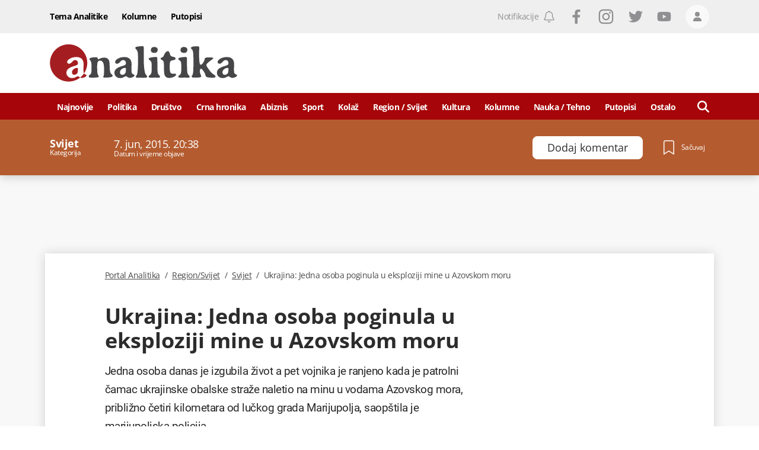

--- FILE ---
content_type: text/html; charset=utf-8
request_url: https://www.google.com/recaptcha/api2/anchor?ar=1&k=6LccJP0UAAAAAH4UFFG_nW_8ouooNCkBYTWHkUb6&co=aHR0cHM6Ly93d3cucG9ydGFsYW5hbGl0aWthLm1lOjQ0Mw..&hl=en&v=PoyoqOPhxBO7pBk68S4YbpHZ&size=invisible&anchor-ms=20000&execute-ms=30000&cb=2a5p2ilxrna8
body_size: 48578
content:
<!DOCTYPE HTML><html dir="ltr" lang="en"><head><meta http-equiv="Content-Type" content="text/html; charset=UTF-8">
<meta http-equiv="X-UA-Compatible" content="IE=edge">
<title>reCAPTCHA</title>
<style type="text/css">
/* cyrillic-ext */
@font-face {
  font-family: 'Roboto';
  font-style: normal;
  font-weight: 400;
  font-stretch: 100%;
  src: url(//fonts.gstatic.com/s/roboto/v48/KFO7CnqEu92Fr1ME7kSn66aGLdTylUAMa3GUBHMdazTgWw.woff2) format('woff2');
  unicode-range: U+0460-052F, U+1C80-1C8A, U+20B4, U+2DE0-2DFF, U+A640-A69F, U+FE2E-FE2F;
}
/* cyrillic */
@font-face {
  font-family: 'Roboto';
  font-style: normal;
  font-weight: 400;
  font-stretch: 100%;
  src: url(//fonts.gstatic.com/s/roboto/v48/KFO7CnqEu92Fr1ME7kSn66aGLdTylUAMa3iUBHMdazTgWw.woff2) format('woff2');
  unicode-range: U+0301, U+0400-045F, U+0490-0491, U+04B0-04B1, U+2116;
}
/* greek-ext */
@font-face {
  font-family: 'Roboto';
  font-style: normal;
  font-weight: 400;
  font-stretch: 100%;
  src: url(//fonts.gstatic.com/s/roboto/v48/KFO7CnqEu92Fr1ME7kSn66aGLdTylUAMa3CUBHMdazTgWw.woff2) format('woff2');
  unicode-range: U+1F00-1FFF;
}
/* greek */
@font-face {
  font-family: 'Roboto';
  font-style: normal;
  font-weight: 400;
  font-stretch: 100%;
  src: url(//fonts.gstatic.com/s/roboto/v48/KFO7CnqEu92Fr1ME7kSn66aGLdTylUAMa3-UBHMdazTgWw.woff2) format('woff2');
  unicode-range: U+0370-0377, U+037A-037F, U+0384-038A, U+038C, U+038E-03A1, U+03A3-03FF;
}
/* math */
@font-face {
  font-family: 'Roboto';
  font-style: normal;
  font-weight: 400;
  font-stretch: 100%;
  src: url(//fonts.gstatic.com/s/roboto/v48/KFO7CnqEu92Fr1ME7kSn66aGLdTylUAMawCUBHMdazTgWw.woff2) format('woff2');
  unicode-range: U+0302-0303, U+0305, U+0307-0308, U+0310, U+0312, U+0315, U+031A, U+0326-0327, U+032C, U+032F-0330, U+0332-0333, U+0338, U+033A, U+0346, U+034D, U+0391-03A1, U+03A3-03A9, U+03B1-03C9, U+03D1, U+03D5-03D6, U+03F0-03F1, U+03F4-03F5, U+2016-2017, U+2034-2038, U+203C, U+2040, U+2043, U+2047, U+2050, U+2057, U+205F, U+2070-2071, U+2074-208E, U+2090-209C, U+20D0-20DC, U+20E1, U+20E5-20EF, U+2100-2112, U+2114-2115, U+2117-2121, U+2123-214F, U+2190, U+2192, U+2194-21AE, U+21B0-21E5, U+21F1-21F2, U+21F4-2211, U+2213-2214, U+2216-22FF, U+2308-230B, U+2310, U+2319, U+231C-2321, U+2336-237A, U+237C, U+2395, U+239B-23B7, U+23D0, U+23DC-23E1, U+2474-2475, U+25AF, U+25B3, U+25B7, U+25BD, U+25C1, U+25CA, U+25CC, U+25FB, U+266D-266F, U+27C0-27FF, U+2900-2AFF, U+2B0E-2B11, U+2B30-2B4C, U+2BFE, U+3030, U+FF5B, U+FF5D, U+1D400-1D7FF, U+1EE00-1EEFF;
}
/* symbols */
@font-face {
  font-family: 'Roboto';
  font-style: normal;
  font-weight: 400;
  font-stretch: 100%;
  src: url(//fonts.gstatic.com/s/roboto/v48/KFO7CnqEu92Fr1ME7kSn66aGLdTylUAMaxKUBHMdazTgWw.woff2) format('woff2');
  unicode-range: U+0001-000C, U+000E-001F, U+007F-009F, U+20DD-20E0, U+20E2-20E4, U+2150-218F, U+2190, U+2192, U+2194-2199, U+21AF, U+21E6-21F0, U+21F3, U+2218-2219, U+2299, U+22C4-22C6, U+2300-243F, U+2440-244A, U+2460-24FF, U+25A0-27BF, U+2800-28FF, U+2921-2922, U+2981, U+29BF, U+29EB, U+2B00-2BFF, U+4DC0-4DFF, U+FFF9-FFFB, U+10140-1018E, U+10190-1019C, U+101A0, U+101D0-101FD, U+102E0-102FB, U+10E60-10E7E, U+1D2C0-1D2D3, U+1D2E0-1D37F, U+1F000-1F0FF, U+1F100-1F1AD, U+1F1E6-1F1FF, U+1F30D-1F30F, U+1F315, U+1F31C, U+1F31E, U+1F320-1F32C, U+1F336, U+1F378, U+1F37D, U+1F382, U+1F393-1F39F, U+1F3A7-1F3A8, U+1F3AC-1F3AF, U+1F3C2, U+1F3C4-1F3C6, U+1F3CA-1F3CE, U+1F3D4-1F3E0, U+1F3ED, U+1F3F1-1F3F3, U+1F3F5-1F3F7, U+1F408, U+1F415, U+1F41F, U+1F426, U+1F43F, U+1F441-1F442, U+1F444, U+1F446-1F449, U+1F44C-1F44E, U+1F453, U+1F46A, U+1F47D, U+1F4A3, U+1F4B0, U+1F4B3, U+1F4B9, U+1F4BB, U+1F4BF, U+1F4C8-1F4CB, U+1F4D6, U+1F4DA, U+1F4DF, U+1F4E3-1F4E6, U+1F4EA-1F4ED, U+1F4F7, U+1F4F9-1F4FB, U+1F4FD-1F4FE, U+1F503, U+1F507-1F50B, U+1F50D, U+1F512-1F513, U+1F53E-1F54A, U+1F54F-1F5FA, U+1F610, U+1F650-1F67F, U+1F687, U+1F68D, U+1F691, U+1F694, U+1F698, U+1F6AD, U+1F6B2, U+1F6B9-1F6BA, U+1F6BC, U+1F6C6-1F6CF, U+1F6D3-1F6D7, U+1F6E0-1F6EA, U+1F6F0-1F6F3, U+1F6F7-1F6FC, U+1F700-1F7FF, U+1F800-1F80B, U+1F810-1F847, U+1F850-1F859, U+1F860-1F887, U+1F890-1F8AD, U+1F8B0-1F8BB, U+1F8C0-1F8C1, U+1F900-1F90B, U+1F93B, U+1F946, U+1F984, U+1F996, U+1F9E9, U+1FA00-1FA6F, U+1FA70-1FA7C, U+1FA80-1FA89, U+1FA8F-1FAC6, U+1FACE-1FADC, U+1FADF-1FAE9, U+1FAF0-1FAF8, U+1FB00-1FBFF;
}
/* vietnamese */
@font-face {
  font-family: 'Roboto';
  font-style: normal;
  font-weight: 400;
  font-stretch: 100%;
  src: url(//fonts.gstatic.com/s/roboto/v48/KFO7CnqEu92Fr1ME7kSn66aGLdTylUAMa3OUBHMdazTgWw.woff2) format('woff2');
  unicode-range: U+0102-0103, U+0110-0111, U+0128-0129, U+0168-0169, U+01A0-01A1, U+01AF-01B0, U+0300-0301, U+0303-0304, U+0308-0309, U+0323, U+0329, U+1EA0-1EF9, U+20AB;
}
/* latin-ext */
@font-face {
  font-family: 'Roboto';
  font-style: normal;
  font-weight: 400;
  font-stretch: 100%;
  src: url(//fonts.gstatic.com/s/roboto/v48/KFO7CnqEu92Fr1ME7kSn66aGLdTylUAMa3KUBHMdazTgWw.woff2) format('woff2');
  unicode-range: U+0100-02BA, U+02BD-02C5, U+02C7-02CC, U+02CE-02D7, U+02DD-02FF, U+0304, U+0308, U+0329, U+1D00-1DBF, U+1E00-1E9F, U+1EF2-1EFF, U+2020, U+20A0-20AB, U+20AD-20C0, U+2113, U+2C60-2C7F, U+A720-A7FF;
}
/* latin */
@font-face {
  font-family: 'Roboto';
  font-style: normal;
  font-weight: 400;
  font-stretch: 100%;
  src: url(//fonts.gstatic.com/s/roboto/v48/KFO7CnqEu92Fr1ME7kSn66aGLdTylUAMa3yUBHMdazQ.woff2) format('woff2');
  unicode-range: U+0000-00FF, U+0131, U+0152-0153, U+02BB-02BC, U+02C6, U+02DA, U+02DC, U+0304, U+0308, U+0329, U+2000-206F, U+20AC, U+2122, U+2191, U+2193, U+2212, U+2215, U+FEFF, U+FFFD;
}
/* cyrillic-ext */
@font-face {
  font-family: 'Roboto';
  font-style: normal;
  font-weight: 500;
  font-stretch: 100%;
  src: url(//fonts.gstatic.com/s/roboto/v48/KFO7CnqEu92Fr1ME7kSn66aGLdTylUAMa3GUBHMdazTgWw.woff2) format('woff2');
  unicode-range: U+0460-052F, U+1C80-1C8A, U+20B4, U+2DE0-2DFF, U+A640-A69F, U+FE2E-FE2F;
}
/* cyrillic */
@font-face {
  font-family: 'Roboto';
  font-style: normal;
  font-weight: 500;
  font-stretch: 100%;
  src: url(//fonts.gstatic.com/s/roboto/v48/KFO7CnqEu92Fr1ME7kSn66aGLdTylUAMa3iUBHMdazTgWw.woff2) format('woff2');
  unicode-range: U+0301, U+0400-045F, U+0490-0491, U+04B0-04B1, U+2116;
}
/* greek-ext */
@font-face {
  font-family: 'Roboto';
  font-style: normal;
  font-weight: 500;
  font-stretch: 100%;
  src: url(//fonts.gstatic.com/s/roboto/v48/KFO7CnqEu92Fr1ME7kSn66aGLdTylUAMa3CUBHMdazTgWw.woff2) format('woff2');
  unicode-range: U+1F00-1FFF;
}
/* greek */
@font-face {
  font-family: 'Roboto';
  font-style: normal;
  font-weight: 500;
  font-stretch: 100%;
  src: url(//fonts.gstatic.com/s/roboto/v48/KFO7CnqEu92Fr1ME7kSn66aGLdTylUAMa3-UBHMdazTgWw.woff2) format('woff2');
  unicode-range: U+0370-0377, U+037A-037F, U+0384-038A, U+038C, U+038E-03A1, U+03A3-03FF;
}
/* math */
@font-face {
  font-family: 'Roboto';
  font-style: normal;
  font-weight: 500;
  font-stretch: 100%;
  src: url(//fonts.gstatic.com/s/roboto/v48/KFO7CnqEu92Fr1ME7kSn66aGLdTylUAMawCUBHMdazTgWw.woff2) format('woff2');
  unicode-range: U+0302-0303, U+0305, U+0307-0308, U+0310, U+0312, U+0315, U+031A, U+0326-0327, U+032C, U+032F-0330, U+0332-0333, U+0338, U+033A, U+0346, U+034D, U+0391-03A1, U+03A3-03A9, U+03B1-03C9, U+03D1, U+03D5-03D6, U+03F0-03F1, U+03F4-03F5, U+2016-2017, U+2034-2038, U+203C, U+2040, U+2043, U+2047, U+2050, U+2057, U+205F, U+2070-2071, U+2074-208E, U+2090-209C, U+20D0-20DC, U+20E1, U+20E5-20EF, U+2100-2112, U+2114-2115, U+2117-2121, U+2123-214F, U+2190, U+2192, U+2194-21AE, U+21B0-21E5, U+21F1-21F2, U+21F4-2211, U+2213-2214, U+2216-22FF, U+2308-230B, U+2310, U+2319, U+231C-2321, U+2336-237A, U+237C, U+2395, U+239B-23B7, U+23D0, U+23DC-23E1, U+2474-2475, U+25AF, U+25B3, U+25B7, U+25BD, U+25C1, U+25CA, U+25CC, U+25FB, U+266D-266F, U+27C0-27FF, U+2900-2AFF, U+2B0E-2B11, U+2B30-2B4C, U+2BFE, U+3030, U+FF5B, U+FF5D, U+1D400-1D7FF, U+1EE00-1EEFF;
}
/* symbols */
@font-face {
  font-family: 'Roboto';
  font-style: normal;
  font-weight: 500;
  font-stretch: 100%;
  src: url(//fonts.gstatic.com/s/roboto/v48/KFO7CnqEu92Fr1ME7kSn66aGLdTylUAMaxKUBHMdazTgWw.woff2) format('woff2');
  unicode-range: U+0001-000C, U+000E-001F, U+007F-009F, U+20DD-20E0, U+20E2-20E4, U+2150-218F, U+2190, U+2192, U+2194-2199, U+21AF, U+21E6-21F0, U+21F3, U+2218-2219, U+2299, U+22C4-22C6, U+2300-243F, U+2440-244A, U+2460-24FF, U+25A0-27BF, U+2800-28FF, U+2921-2922, U+2981, U+29BF, U+29EB, U+2B00-2BFF, U+4DC0-4DFF, U+FFF9-FFFB, U+10140-1018E, U+10190-1019C, U+101A0, U+101D0-101FD, U+102E0-102FB, U+10E60-10E7E, U+1D2C0-1D2D3, U+1D2E0-1D37F, U+1F000-1F0FF, U+1F100-1F1AD, U+1F1E6-1F1FF, U+1F30D-1F30F, U+1F315, U+1F31C, U+1F31E, U+1F320-1F32C, U+1F336, U+1F378, U+1F37D, U+1F382, U+1F393-1F39F, U+1F3A7-1F3A8, U+1F3AC-1F3AF, U+1F3C2, U+1F3C4-1F3C6, U+1F3CA-1F3CE, U+1F3D4-1F3E0, U+1F3ED, U+1F3F1-1F3F3, U+1F3F5-1F3F7, U+1F408, U+1F415, U+1F41F, U+1F426, U+1F43F, U+1F441-1F442, U+1F444, U+1F446-1F449, U+1F44C-1F44E, U+1F453, U+1F46A, U+1F47D, U+1F4A3, U+1F4B0, U+1F4B3, U+1F4B9, U+1F4BB, U+1F4BF, U+1F4C8-1F4CB, U+1F4D6, U+1F4DA, U+1F4DF, U+1F4E3-1F4E6, U+1F4EA-1F4ED, U+1F4F7, U+1F4F9-1F4FB, U+1F4FD-1F4FE, U+1F503, U+1F507-1F50B, U+1F50D, U+1F512-1F513, U+1F53E-1F54A, U+1F54F-1F5FA, U+1F610, U+1F650-1F67F, U+1F687, U+1F68D, U+1F691, U+1F694, U+1F698, U+1F6AD, U+1F6B2, U+1F6B9-1F6BA, U+1F6BC, U+1F6C6-1F6CF, U+1F6D3-1F6D7, U+1F6E0-1F6EA, U+1F6F0-1F6F3, U+1F6F7-1F6FC, U+1F700-1F7FF, U+1F800-1F80B, U+1F810-1F847, U+1F850-1F859, U+1F860-1F887, U+1F890-1F8AD, U+1F8B0-1F8BB, U+1F8C0-1F8C1, U+1F900-1F90B, U+1F93B, U+1F946, U+1F984, U+1F996, U+1F9E9, U+1FA00-1FA6F, U+1FA70-1FA7C, U+1FA80-1FA89, U+1FA8F-1FAC6, U+1FACE-1FADC, U+1FADF-1FAE9, U+1FAF0-1FAF8, U+1FB00-1FBFF;
}
/* vietnamese */
@font-face {
  font-family: 'Roboto';
  font-style: normal;
  font-weight: 500;
  font-stretch: 100%;
  src: url(//fonts.gstatic.com/s/roboto/v48/KFO7CnqEu92Fr1ME7kSn66aGLdTylUAMa3OUBHMdazTgWw.woff2) format('woff2');
  unicode-range: U+0102-0103, U+0110-0111, U+0128-0129, U+0168-0169, U+01A0-01A1, U+01AF-01B0, U+0300-0301, U+0303-0304, U+0308-0309, U+0323, U+0329, U+1EA0-1EF9, U+20AB;
}
/* latin-ext */
@font-face {
  font-family: 'Roboto';
  font-style: normal;
  font-weight: 500;
  font-stretch: 100%;
  src: url(//fonts.gstatic.com/s/roboto/v48/KFO7CnqEu92Fr1ME7kSn66aGLdTylUAMa3KUBHMdazTgWw.woff2) format('woff2');
  unicode-range: U+0100-02BA, U+02BD-02C5, U+02C7-02CC, U+02CE-02D7, U+02DD-02FF, U+0304, U+0308, U+0329, U+1D00-1DBF, U+1E00-1E9F, U+1EF2-1EFF, U+2020, U+20A0-20AB, U+20AD-20C0, U+2113, U+2C60-2C7F, U+A720-A7FF;
}
/* latin */
@font-face {
  font-family: 'Roboto';
  font-style: normal;
  font-weight: 500;
  font-stretch: 100%;
  src: url(//fonts.gstatic.com/s/roboto/v48/KFO7CnqEu92Fr1ME7kSn66aGLdTylUAMa3yUBHMdazQ.woff2) format('woff2');
  unicode-range: U+0000-00FF, U+0131, U+0152-0153, U+02BB-02BC, U+02C6, U+02DA, U+02DC, U+0304, U+0308, U+0329, U+2000-206F, U+20AC, U+2122, U+2191, U+2193, U+2212, U+2215, U+FEFF, U+FFFD;
}
/* cyrillic-ext */
@font-face {
  font-family: 'Roboto';
  font-style: normal;
  font-weight: 900;
  font-stretch: 100%;
  src: url(//fonts.gstatic.com/s/roboto/v48/KFO7CnqEu92Fr1ME7kSn66aGLdTylUAMa3GUBHMdazTgWw.woff2) format('woff2');
  unicode-range: U+0460-052F, U+1C80-1C8A, U+20B4, U+2DE0-2DFF, U+A640-A69F, U+FE2E-FE2F;
}
/* cyrillic */
@font-face {
  font-family: 'Roboto';
  font-style: normal;
  font-weight: 900;
  font-stretch: 100%;
  src: url(//fonts.gstatic.com/s/roboto/v48/KFO7CnqEu92Fr1ME7kSn66aGLdTylUAMa3iUBHMdazTgWw.woff2) format('woff2');
  unicode-range: U+0301, U+0400-045F, U+0490-0491, U+04B0-04B1, U+2116;
}
/* greek-ext */
@font-face {
  font-family: 'Roboto';
  font-style: normal;
  font-weight: 900;
  font-stretch: 100%;
  src: url(//fonts.gstatic.com/s/roboto/v48/KFO7CnqEu92Fr1ME7kSn66aGLdTylUAMa3CUBHMdazTgWw.woff2) format('woff2');
  unicode-range: U+1F00-1FFF;
}
/* greek */
@font-face {
  font-family: 'Roboto';
  font-style: normal;
  font-weight: 900;
  font-stretch: 100%;
  src: url(//fonts.gstatic.com/s/roboto/v48/KFO7CnqEu92Fr1ME7kSn66aGLdTylUAMa3-UBHMdazTgWw.woff2) format('woff2');
  unicode-range: U+0370-0377, U+037A-037F, U+0384-038A, U+038C, U+038E-03A1, U+03A3-03FF;
}
/* math */
@font-face {
  font-family: 'Roboto';
  font-style: normal;
  font-weight: 900;
  font-stretch: 100%;
  src: url(//fonts.gstatic.com/s/roboto/v48/KFO7CnqEu92Fr1ME7kSn66aGLdTylUAMawCUBHMdazTgWw.woff2) format('woff2');
  unicode-range: U+0302-0303, U+0305, U+0307-0308, U+0310, U+0312, U+0315, U+031A, U+0326-0327, U+032C, U+032F-0330, U+0332-0333, U+0338, U+033A, U+0346, U+034D, U+0391-03A1, U+03A3-03A9, U+03B1-03C9, U+03D1, U+03D5-03D6, U+03F0-03F1, U+03F4-03F5, U+2016-2017, U+2034-2038, U+203C, U+2040, U+2043, U+2047, U+2050, U+2057, U+205F, U+2070-2071, U+2074-208E, U+2090-209C, U+20D0-20DC, U+20E1, U+20E5-20EF, U+2100-2112, U+2114-2115, U+2117-2121, U+2123-214F, U+2190, U+2192, U+2194-21AE, U+21B0-21E5, U+21F1-21F2, U+21F4-2211, U+2213-2214, U+2216-22FF, U+2308-230B, U+2310, U+2319, U+231C-2321, U+2336-237A, U+237C, U+2395, U+239B-23B7, U+23D0, U+23DC-23E1, U+2474-2475, U+25AF, U+25B3, U+25B7, U+25BD, U+25C1, U+25CA, U+25CC, U+25FB, U+266D-266F, U+27C0-27FF, U+2900-2AFF, U+2B0E-2B11, U+2B30-2B4C, U+2BFE, U+3030, U+FF5B, U+FF5D, U+1D400-1D7FF, U+1EE00-1EEFF;
}
/* symbols */
@font-face {
  font-family: 'Roboto';
  font-style: normal;
  font-weight: 900;
  font-stretch: 100%;
  src: url(//fonts.gstatic.com/s/roboto/v48/KFO7CnqEu92Fr1ME7kSn66aGLdTylUAMaxKUBHMdazTgWw.woff2) format('woff2');
  unicode-range: U+0001-000C, U+000E-001F, U+007F-009F, U+20DD-20E0, U+20E2-20E4, U+2150-218F, U+2190, U+2192, U+2194-2199, U+21AF, U+21E6-21F0, U+21F3, U+2218-2219, U+2299, U+22C4-22C6, U+2300-243F, U+2440-244A, U+2460-24FF, U+25A0-27BF, U+2800-28FF, U+2921-2922, U+2981, U+29BF, U+29EB, U+2B00-2BFF, U+4DC0-4DFF, U+FFF9-FFFB, U+10140-1018E, U+10190-1019C, U+101A0, U+101D0-101FD, U+102E0-102FB, U+10E60-10E7E, U+1D2C0-1D2D3, U+1D2E0-1D37F, U+1F000-1F0FF, U+1F100-1F1AD, U+1F1E6-1F1FF, U+1F30D-1F30F, U+1F315, U+1F31C, U+1F31E, U+1F320-1F32C, U+1F336, U+1F378, U+1F37D, U+1F382, U+1F393-1F39F, U+1F3A7-1F3A8, U+1F3AC-1F3AF, U+1F3C2, U+1F3C4-1F3C6, U+1F3CA-1F3CE, U+1F3D4-1F3E0, U+1F3ED, U+1F3F1-1F3F3, U+1F3F5-1F3F7, U+1F408, U+1F415, U+1F41F, U+1F426, U+1F43F, U+1F441-1F442, U+1F444, U+1F446-1F449, U+1F44C-1F44E, U+1F453, U+1F46A, U+1F47D, U+1F4A3, U+1F4B0, U+1F4B3, U+1F4B9, U+1F4BB, U+1F4BF, U+1F4C8-1F4CB, U+1F4D6, U+1F4DA, U+1F4DF, U+1F4E3-1F4E6, U+1F4EA-1F4ED, U+1F4F7, U+1F4F9-1F4FB, U+1F4FD-1F4FE, U+1F503, U+1F507-1F50B, U+1F50D, U+1F512-1F513, U+1F53E-1F54A, U+1F54F-1F5FA, U+1F610, U+1F650-1F67F, U+1F687, U+1F68D, U+1F691, U+1F694, U+1F698, U+1F6AD, U+1F6B2, U+1F6B9-1F6BA, U+1F6BC, U+1F6C6-1F6CF, U+1F6D3-1F6D7, U+1F6E0-1F6EA, U+1F6F0-1F6F3, U+1F6F7-1F6FC, U+1F700-1F7FF, U+1F800-1F80B, U+1F810-1F847, U+1F850-1F859, U+1F860-1F887, U+1F890-1F8AD, U+1F8B0-1F8BB, U+1F8C0-1F8C1, U+1F900-1F90B, U+1F93B, U+1F946, U+1F984, U+1F996, U+1F9E9, U+1FA00-1FA6F, U+1FA70-1FA7C, U+1FA80-1FA89, U+1FA8F-1FAC6, U+1FACE-1FADC, U+1FADF-1FAE9, U+1FAF0-1FAF8, U+1FB00-1FBFF;
}
/* vietnamese */
@font-face {
  font-family: 'Roboto';
  font-style: normal;
  font-weight: 900;
  font-stretch: 100%;
  src: url(//fonts.gstatic.com/s/roboto/v48/KFO7CnqEu92Fr1ME7kSn66aGLdTylUAMa3OUBHMdazTgWw.woff2) format('woff2');
  unicode-range: U+0102-0103, U+0110-0111, U+0128-0129, U+0168-0169, U+01A0-01A1, U+01AF-01B0, U+0300-0301, U+0303-0304, U+0308-0309, U+0323, U+0329, U+1EA0-1EF9, U+20AB;
}
/* latin-ext */
@font-face {
  font-family: 'Roboto';
  font-style: normal;
  font-weight: 900;
  font-stretch: 100%;
  src: url(//fonts.gstatic.com/s/roboto/v48/KFO7CnqEu92Fr1ME7kSn66aGLdTylUAMa3KUBHMdazTgWw.woff2) format('woff2');
  unicode-range: U+0100-02BA, U+02BD-02C5, U+02C7-02CC, U+02CE-02D7, U+02DD-02FF, U+0304, U+0308, U+0329, U+1D00-1DBF, U+1E00-1E9F, U+1EF2-1EFF, U+2020, U+20A0-20AB, U+20AD-20C0, U+2113, U+2C60-2C7F, U+A720-A7FF;
}
/* latin */
@font-face {
  font-family: 'Roboto';
  font-style: normal;
  font-weight: 900;
  font-stretch: 100%;
  src: url(//fonts.gstatic.com/s/roboto/v48/KFO7CnqEu92Fr1ME7kSn66aGLdTylUAMa3yUBHMdazQ.woff2) format('woff2');
  unicode-range: U+0000-00FF, U+0131, U+0152-0153, U+02BB-02BC, U+02C6, U+02DA, U+02DC, U+0304, U+0308, U+0329, U+2000-206F, U+20AC, U+2122, U+2191, U+2193, U+2212, U+2215, U+FEFF, U+FFFD;
}

</style>
<link rel="stylesheet" type="text/css" href="https://www.gstatic.com/recaptcha/releases/PoyoqOPhxBO7pBk68S4YbpHZ/styles__ltr.css">
<script nonce="OEWsSojGlfiOtQtj8MVnYQ" type="text/javascript">window['__recaptcha_api'] = 'https://www.google.com/recaptcha/api2/';</script>
<script type="text/javascript" src="https://www.gstatic.com/recaptcha/releases/PoyoqOPhxBO7pBk68S4YbpHZ/recaptcha__en.js" nonce="OEWsSojGlfiOtQtj8MVnYQ">
      
    </script></head>
<body><div id="rc-anchor-alert" class="rc-anchor-alert"></div>
<input type="hidden" id="recaptcha-token" value="[base64]">
<script type="text/javascript" nonce="OEWsSojGlfiOtQtj8MVnYQ">
      recaptcha.anchor.Main.init("[\x22ainput\x22,[\x22bgdata\x22,\x22\x22,\[base64]/[base64]/[base64]/ZyhXLGgpOnEoW04sMjEsbF0sVywwKSxoKSxmYWxzZSxmYWxzZSl9Y2F0Y2goayl7RygzNTgsVyk/[base64]/[base64]/[base64]/[base64]/[base64]/[base64]/[base64]/bmV3IEJbT10oRFswXSk6dz09Mj9uZXcgQltPXShEWzBdLERbMV0pOnc9PTM/bmV3IEJbT10oRFswXSxEWzFdLERbMl0pOnc9PTQ/[base64]/[base64]/[base64]/[base64]/[base64]\\u003d\x22,\[base64]\\u003d\\u003d\x22,\[base64]/b3DDhQHDlMOIJw9Tw5vCiHFCwrsxYsKmPsOefgh0wrtDYsKVKWoDwrkpwqnDncKlOsOcYwnCgTDCiV/DnkDDgcOCw4nDocOFwrFcM8OHLiJneF8tJhnCnmTClzHCmWfDhWAKPsKSAMKRworCrwPDrU/Ds8KDSiXDiMK1LcO/[base64]/BcKlw6oKZldnNxTCgsKcw7rDlsKLwqzDnyt/CEdJSy3CncKLRcOKVMK4w7DDtcOiwrVBR8OcdcKWw7PDvsOVwoDCpCQNMcKsPgsUMsKhw6sWRsKdSMKPw7rCmcKgRwRdKGbDm8OVZcKWG0ktW0TDmsOuGURXIGslwrlyw4M6BcOOwopkw5/DsSlXenzCusKqw5s/[base64]/CrGIIwqEuwrjDocK5G8K7wqMGw5J2fcOjw5p5wrASw5DDk17CrMKew4JXGiZxw4pPJR3Dg1jDsEtXGTl5w7JvJ3BWwrwDPsO0S8KdwrfDuk/Ds8KAwovDpcKrw6VTWBbChXlBwqgGF8O2wqjDqVtVPkzDnMKQLMOoBSQMwpHCn3nCmUd4wrFMw4bCk8OzWDdEe0tAY8OvUcKQQMKpw7XDlMOowrwjwp05SETCmsOODxMbw7jDu8KQZDcDfcKSNm/CrS0Awp4/MsOiw6gWwqVHE0JDNQcEw6gBBcKCw7XDtBIpUhPCssKHdmPClsOkw6d+IjJZRE/DtUDCg8K/[base64]/Dh8OBwojDn1/DjG85KQx0RQwJw6JqL8O4wr9QwqbDlFIuDXTDkmYKw6dGwoxpw6zDuA/[base64]/CvGlxwozChMORw6UywoVWw7cMwo4YPMKvwqXCtMOyw4kROCFBc8K+WkjCg8KcDMKbw4Qcw6Ulw5h6Rn4lwr7CgsOqw7HDg0UGw6JQwqFqw48gwpvCmlDCgiHDl8KwYCDCrsOsQl/CncKmFWvDgcOxQlRcQF9gwp3DlBUxwqopw4V5w7A7w5JyTRLCjEkqHcOvw7bChsO3TMKPQh7CrVcbw6kAwr/CjsOOQW5xw7LDmsKcEWLDu8KJw4DChULDoMKjwqQgLMK6w4VjfQrDicK7wrLDvATCvxHDuMOzBlbCo8OQcWnDisKFw6cDw4fCnhdQwpbCp37DlRXDocO8w5fDpVU4w4TDi8KQwo3DnFrCgcKHw4jDqsOsXcKeFwwTN8OlSGRKGGQNw7hgw5zDvBXCtWzDuMO+MTzDiz/[base64]/[base64]/YMKhZcK3GmXCiDLCjsKtYFNhUgpqwrU7big1w7XCkBbCnB7DiArChzRuEcObBng+w4RLwo/DvMKpw63DgcKxeWF+w5jDhQBow78JGzt5cnzDn0PCn3rCtsKJwqc0w6fChMO/[base64]/Ck8KqK2dpTwpLw4XDq8Ofw40uHsKrT8OXHHlEwo/[base64]/CnsKTwr5hIsKdw7TCvhQuRcOewqliWjcWV8OAw4wRNxo1wpwMwrIwwpjCpsOwwpZMwrR2w7jCoghvScKTw4PCmcKrw7bDsQbDgsKkGWZ+w7swCcKEw7N/FkzCmxLCmQtfwpHDrHvDpRbCnsOdWsO8wo8CwpzChQbDo0HDn8KveTbDgMOYdcKgw63DvFBWIGDCgMOXVV/CulNUw6bDpsKTYkHDgcObwqwNwq0LHsKZKMKlV0vChDbCoDgJw718OHTCvsK1w5rCh8Kpw5jCvMOdw6cJwqZjwqbCksKmwprCp8OfwoMqwp/CuQXCjyxUw5rDssKLw5jDhcO2wrnDtMKYJUfCnMK/VXcoEcO3J8KcU1bCgcKxw5Mcw4rCq8KRw4zDthdCFcKGAcOnwprClcKPCw/[base64]/Dh8OsTVsfw5FKwr7CqWcqaxcPFcKAMAHCsMO3ZMKEwq1WRcOKw7YJw7rDtMOlw6oZw4w/w6Y1WsK2w4kcIhnDlA56wqo/[base64]/DtElFZyQ8RwNbIsKnw7p3G3DDnsKwA8KGRxjCpwrCmRjCl8Omw5bChijDscKTw6LDscK9G8KWYMO5MEnCgkgGQMKSw6XDo8KqwrnDpsKLw6xywr9Bw43DisK/TsK1wp/[base64]/Ci8ObWwnCsnQEwpDCk00Rwp9aw5PCvsKcw4cDFMODwrnDtULCoWDDt8KABlR7c8Ovw4HCqMK9LVETw6nCtMKQwphEAcOVw4HDhnt0w5nDshIxwp/DrRE4wptbP8O8wrYCw6FTT8KlS3bCvg1lUsKCw4DCocOQw6nCiMONw4l/ah/Cr8OLw7PCs2VJdsO2wrJ5QcOlwoZUaMOzw57DgwZAw651wobCtRFHbcOqwrLDqcOyLcK2w4HDtsK8c8KpwovCtyEJBkIDSTPCusO0w698C8O7AQVTw63Ds1fDnBPDuUccScKYwpM/R8KxwpUzw4zCtcOWMzzCvMK5Q2bDoWfCksOAEMOzw7rChFgLwqrCjcOvw4vDssKswr/Con0nAMK6DE13wqDCnMK1wrfDtcODwoXDsMKrwq0sw51dUMKzw7jDvSwFQFd4w44wLMKfwp/[base64]/KUXCqMOYwro7w41nw5DCq8K0fkLCk8KuA8Odw6TCocK4wpwkwrw+BwjCmsK4Rk7CijnDs1FxSmp8W8Osw6vCsWlrEU3DrcKENcONMsOlECM8ZU8xEiHCuG/DtcKnw5LCnMKZwr5kw6PChhjCqQfCnBjCicOIw4nCvsOXwpMXwqcACzVLbn5dw7TCn0TCuQrCtj7CssKvPj1KcH9FwqILwot6U8KIw5hRbFTDi8Kjwo3CisKkcMO9R8K6w6rCicKQwp3DjhfCscOow5XDiMKeGGoqwr7DsMOswq/[base64]/bsKYCsOFN2UlUClGw4Nsw6fDi00hL8KHVF4VwpZsJx7Chx3DssKwwogkwrjDtsKOwozDojjDiEIiwpYXesOtwp5Uw7nDhsKfIcKLw7/CpjcEw6ocasKMw6k4UH8TwrPDksKnA8Olw7QKQHLCv8OSecKGw5HCqcOjw5NVBsOVwrDDocKELcKZTwHDpMKswojCpD7DoCXCs8KmwoPCicOyXMOqwqDCpMO8blHDr3/DownCn8O3w4Vqwp/DiiYMw6lUwpJwE8KYwp7ChCfDpcOPF8KYKyB6KcKJPS3Cu8OLHxV6LcK4DMK3wpBjwo3CqUlkNsOkw7RpQjjCs8K6w47Dg8Onw6clwr/DgnJyaMOqw4t2LWHDh8KMXMOWwqXDrsOzP8OBd8K5w7JvY2ckw4jDow4Ub8OCwqTCtjg2VcKYwolFwoYtKzQrwpF8CggVw6dFw5ogdxBrwoHCvMOhwpELwr50DQfDiMKEESPDocKiIcOzwp/DrjYgesKgwrIcwoo2w7E3w4w/BxLDoHLDp8OoecO4w7pNfsKywrbDk8OQwrwGwog0YgYkwpnDvsKgJj56TQzCnsOHw6Q6w6oxWn4iw63CvsOGw5vDr3HCj8OvwrcOcMOVHXggJi8gwpPDik3CicK9QsOyw5JUw5d2w6EbZkXClxp8AFMFIGPCnS/Co8OPwqEgw5rDlsOPQ8K4w7kqw4/DtgjDpCvDtQVwaFtgCsOeNjZ/wqTDrkFpM8OTw659RhjDvH5Nw6o3w5txaQLDjiAww7LDtMKDw5hVIMKRw40oUTjDkwh2P3ZwwovCgMKeclkcw5PDrMKywrXCqcOaCsKWw4nDjMOKw512w7PCmMOyw58ZwoDCr8Okw4zDngFcw5LCswrDj8K/M1/CkBHDhRDDkB9tI8KIEFDDmjtow7pIw49LwovDrH1NwoJdwqPDssKNw4IZwoDDpcKoCDRwI8KuR8OuMMK1wrDCmHrCtxTCnwlXwpnCiULDlmE4YMKtw7TCmcKLw6HCtcOVw6jDr8OlbsKCwo3DqXbDtBLDmsOWUMKhGcOKOwJJw5PDkUHDgsO/OsONbsKXFzsLYcKNXcOLY1TDoBhIHcKUw5PDlsOaw4fCl1Vdw5gTw6IFw7d9wqHDlmXDoGNSw6bDiEHDnMOAdEN4w5tHw6gFwqAPHMKtwrQSHsK0wq/Ch8KuX8KifABTw7LCtsK3IjpQL2nCgMKbw73CgirDqRvCtMK4EA/DicORw5jCshEWVcOjwrI9YVg/WMO/wr/[base64]/w6rDjsKhZ8OsMSgqF8KWOnwuT8KCw5PCiBnCvsOTw6XCsMOCOTrCrTAlXsOhKSTCo8OlesOhUHvCpsOCBMOBQ8Kqw6HDoUElw6Yww5/DtsO7wo03TALDn8OXw5h2EjF6w4I2McO+LRTDqsK9T149w5zCo1BNCcOje0/DvcOrw4nDkyfCn0jCiMOTw43CoEQlYMKaPWbCmETDjsKKw6Yrwq/[base64]/w6FBBMO2MsOXwoxKwpdcwqvClcKOwq86cMKUwqPCu8OPGl7Dj8KgTzBVw41PPErCjMOxD8Khwr/Du8K/w4bCsic0wprCrsKgwqsmw5rCihDCvsOswrrCqMKmwq8dOzrCoW98bcOdX8KtVcKHMMOvYsOVw5odF1TDo8K/L8OHXSpxLMKRw6c1wr3Cr8K2wpklw5nDrMOtw4nDvWVJZx9icTROITDDoMOTw4fCg8OjRHFRDhHDk8KAAk4Ow7gIXj9kw5wACyp7L8KCw4PCmg81K8O7acOZIcKBw5FcwrDDnih0woHDgsKoe8KgN8KQD8OCwqojaz/CsWfCrcO9cMOMOSPDuUE2Jg1xwokJw7rDl8OgwrliUMOLwqhRw7bCtit3wqLDlC3Dv8OTFSVrwoFiE2JGw7bCkU/DkMKOK8KzaCMkesOxw6DChSrCicOZXMKlw7fDp3DDuHZ/cMKKczPCkMKqw5kjworDgD/DjXdQwqBlfAjDkMKGDMOfw5rDhw12TjR0a8K0YMK4AhXCrsONP8Kow5dne8KiwohNRsK2wp8DfGjDocOkw7PClsO7w7YCUh1twqnCnA0WW3HDpCU0wpMtw6LDqXRlwog1HiQHw4A0wojCh8KTw5zDnAtvwpEnH8KFw7U+O8Krwr3CpMKfSsKdw6YjcHkWw4rCo8OxLU/DnsKsw590w4LDv0dSwo10aMKFwobCoMKrOcK0MR3CvAlKf17CgsKlJHjDqVHDpMKowo/DmMOuw7I9YxTCrGnCkXAZwqdmbcKhK8KoC2bDl8KUwplVwqR/KVLDslDDvsKqPw41Bl08clvCncKPwpQCworCr8KUw50tNCMhH1sRWsOZKMKfwp4se8OXw5cowodaw7/DhS/Dki/CpsKob1gkw6DCjydJw5/DncODw5k/w6gbOMKNwqQlJsKhw7oUw7jDo8OgZcKKw6DDsMOJRsKdIcOhe8OLLSXCmhLDmxxhw7jCuD96CnzChcOmEcOvwpp5wqFDbsOHw7DCqsKhI13CjxFXw4vDtA/[base64]/bcO9JsOLH8O1wr3DkcKsNCorw73CjsOWw7VTRVVxUHTClx4+w6TCnsKjcGHDmCRrSh/Dv2vCncKFESI/P1bDuB0vw6oGw57Dm8OcwpTDt2PDsMKYDsOhw73ClQV/wqrCqHrDr007UwnDiQtvwrU5HcO1wr0Yw5R9w6gSw7Anw7xmQcK6wqYyw7HDujcTIjLCmcK2RsO9BcOjw5AeJsOpfj/CuVQ2wrPClj7DnEJvwoc5w70HKAgySSjDgTrDiMO0PMOYUT/Dh8KcwptxD2Vzw6HCmMOSQjrDgERbw57DscOFwp3CjMK7GsOQcVokTwRvwoEZwqdjw4BvwovCr2TCoETDuRFow5rDr0k6w65obkhNw5/DiTbDkMOKUDZDPRXDl23Cv8K7a0/CnsO8woVHLh0ywp8fV8KzSMKuwpVlw68tTsOsZMKEwplFwoXCnFbDgMKKwo4xQsKXw5FVRkHCrG8EHsOQUMO8JsOuUcO1R0nDtSrDs3/[base64]/DrWvDksKiwrPCoiVKe8K4WcKww6JpVcOswqcUTMKpwq3CkS9aQgwTBm/DtTJDwqhPYHoybx8cw7FxwrbDtTFRJcOmSD7Dii/CsFrDqcOIQcKgw6NTdQAGwp4vXA4eYsK4CF10wp/DgxZPwop3R8K1OQEEL8OrwqbCkcOQwrfCncOLVsOewoE1dcKaw5HDsMOiwpTDhxgncjLDlW15wrfCqGXDjhAnwocvNcK8wrzDocOAw5XCocKCDzjDqiMmw6rDn8OKB8OOw700w5rDgH/Dgw3Ch3/Cr15jfsOJUQnDqS13wpDDrnAywqxAw4MxC3zDn8OpFcKxeMKpbcO9P8KiV8OaXA5SA8KDVMKyUEZAw67ChwPCklfDmD/CiUjDvmJhwqYlPMOQbXAvwoPDvwYlDwDChgUpw7jCi0HCkcK+wr/DvRsVw63DsCgtwq/CmcOywrrDlMKgGHvCvsKTawwNwrd3wqlhwprDlVnDqC/DmkxNWcK+w7RXcMKOwooeeHDDvcOmYilDLMKIw7LDpV3CtDZPN3Bpw7nDqMOXesKcwphowopAwocGw7lSb8Kiw7HDvcO8LTjCscOmwobCnsO/C1zCtsKNwrrCukDCkTzDiMOVfDATbsKsw41gw7TDok7Dn8OCU8KdUQXDmk3DgcK0HsONJFIJw442WMOwwr0pIcOAADQBwoTCkMOBwqADwrc6ZWvDv1M/[base64]/DqMOlLsKlwqluwovCqMOSw63CsxEVJivDgmkzw6zCq8KgacOnwrzDlg/Ct8KuwofDi8K7BXvCjMOEDH0/w5kbLVDCmcKUw4jDhcOUB11Qw4Y1w7jCnkZuw7ttKGLCvX9Cw43DlgzDmhvDksO1SxXCr8KCwqDDusOPw4QQbRYaw7EHH8OTbcO6BVPCmsKMwqnCtcO9LcOLwqQsDMOFwoLCvMK3w7p1LsKrXsKGYCLCpcOSwpwRwopewrbDsF/Ck8Kcw7LCmwvDosOywpvCp8K6AsOBEmRMw67CqygKSMOWwp/[base64]/CpMKRcGMKw6Yjw57DncKxw6LDucOuRMK8wp1HPj3DisONesKDZMOpdsOJw7zCkivCtsODwrXCpFRnPUYKw6B9QgbCk8O6S0ZDI1N+wrBXw5zCmcOYFhPCgMKpGmjCtcKFw6jCrx/Dt8KGQMKCLcKww7JWw5ctw7PDl3jCt2XCrMOVw7I6YjIqF8KUw5/DrgPDg8OxJyvDnCY7wrrDpsKawpESwrfDtcO+w6XClE/DtE4GQXjDkRghP8KlecO1w4Y7XMKmc8OrJWArwq3CrcO8PhbCj8KJwpx7UHDDv8Olw658wq0PdMOSK8K+OyDCr3NNHcKAw5fDij84fsKwH8Kvw7YoH8OewrY2CUM5wrUqFVfCt8OGwoUbZRPDkGtlDC/DijItN8Oaw5XCnw8Cw4TDlsORw6MAEMKswrjDo8OqSMKow4nDm3/DvxI5NMK4wrYjw6B/MsK3wp0zbcKRwrnCuCxWXBDDjiZRZyZtw6jCj3jCgMKVw6rDqncKNsKPfAvCo1jDji3CkQfDow7DisKsw63CgFVSwqQuDcOdwp/Cm2jCocOgfMORw6PDpBcyU1XDgcOxwrbDk0Y0dEPDvMKRUsKWw4hZwprDjMKWW2vCqWHDgxzCq8Krwp3Du1hwUcOpb8OdK8Kew5NMw4PCmkvDq8OYw5YkA8KoW8KZc8K/d8KQw51sw4pawr97UcOBwr/[base64]/Coj5IYsKaw4UZBQJiS25MTHQBcsOqw61jQz/[base64]/DtcO7fMO7SsKPP8Omw6LDhT/DinY2RcKGwoTCtx/DlQERwojDocOkw4zCqcK0Mn/Dh8Kawr99woLCtsONw7nDuUvDj8K/wpjDvAbCk8KZw5LDkUvClcKcQhPCgsKUwq7DtlXDqgnDqDwewrR9DMOXKMKywrbChh7ChcOyw7dWc8KHwrLCscKxRmYowp3DuVzCssKkwox2wqkVHcKwKsK8LMO6TRxKwqVVCMK0wq/[base64]/NijDmwrClsOQw53CsFbCoMKWDsOyw73Cqx0tKTrDqh00wr/DosKfP8OBSsKkI8Kww6HDmSXCiMOHwpnCosK9I2ZVw7HCh8KIwonDghkzeMOjwrLCtD0EworDn8Kqw5vDp8OFwojDuMOiOMOlwoPDkW/[base64]/[base64]/VmVMGSQGP0TDiMKIwosHIsKMw481NcKJWUjCiBHDtMKywpjDnFkCw6fCsg5SOsKcw5bDjER5G8OAWnDDusKOwqzCs8K5MMO0eMOBwp3CpxXDqyRqNTLDtsKnAsKvwrXDu1fDiMKmw71Jw6nCr0TCvU/CpsO5bsOaw5FrccOMw4/Dr8Ouw4xCwrPCvWnCsQg1RCcDBnkARsOudXPCvn7DqcOVw7nDrMOTw6Fpw4DDrhFgwqxyw6XCn8KWRUgcGsKsZMOYY8OSwrvDtcOhw6XClmTDgw1jRsKoAMKgTcKjEsOtw6HDvnMJwpTCsEJgwpMYw5MGw7nDvcKRwqPChX/CrUrCnMOnKCvCjg/Cg8OQMVBIw694w7XDs8OLwpUDKmTDtMKZCRB/[base64]/DkWJewrDCs3s8M33DmMOaw7rDlzBPRcK9w5ocw73CrcKYwozDicKMP8KrwpobJcOuc8KNYMOeOyoowrLDh8KGMcKlJApAFsOVHTnDlMOCw7YiWDHDoFbCiy7Cv8Ogw43DkgzCvC/CtsOPwqQmwqwBwro7wpHCn8KjwqfCo2Zbw7MBWX3DnMKzw5poWSAxen5+d2HDvMOXQCAYWSlAfsOGL8ORA8KQajLDscK+DyPClcKqC8K5wp3DigBmUg4Ewrl6X8O9wo7CoAtINMKgTh7DisOlwpl7w45mdsO7KU/DijrCsn03w6MBwo/CucKdw7rCm2AxHVpsfMOQAcOJCcOAw4jDuDlswo/CiMOvdx8hVcOAX8O6wovDvsO8bjzDpcKew7pnw7UGfgzDoMKmYgfCkUxPw7HChMK3LMKWwpHCmVknw5LDksOFD8OGLMOOwr8pNVTCoB0scVlFwp/CgAI2CMKlw6bCiRDDj8OAwowUEwjClG/DlcKmwrctUVYqw5Q2QzjDuzTCtMODDngawrvCvQ4FaAZaaEM5XRHDqDF4woUyw7VbGcKWw4kpYcOFXMKQwplmw5MyXApiw6rDlUh5w650JsOfw4cSwqjDmHbCk2oBZcOSw7dQw7htW8KlwofDtzfDlgbDo8KYw6HCt1ZIXGcZwoHDgSEZw43CmS/DmV3Cvl0DwoUDYMKiwpp8woZgwqJnLMKdwp3CssKow6p4UF7DrMO6Cz0iIsOYcsO6OVzDmMO1KMOQVRRZV8Koa1zCh8Oww5rDlcOIPAjDlcKow7zCgcOsfjQ/wrLDuFLCl2dsw4oxG8O0w617wpNVbMONwqHDhRDClwt+wqXDssKjQTXClMO0wpYoLMKCRw7DhQjDg8OGw7fDoC/CvMKwVi/[base64]/Cn8OZUxdNQzrDjTvCkzIXRDBYw4dtwpI4GMOzw4DCicOwHFYAw5lRfgzCisOmwpRvwrpewq/DmmnDs8KvQhjCtSEvZcO+flnCmx8zfMKLw5NBHFtOesOfw6FgIMKvf8OBIXlQImjCo8OdTcOYdV/Ci8OgABDCsTPCpCgow4XDsEItZsOJwo3Cvn4sJhEzw6/[base64]/DkcKjwr93LMOnD1vDvzlBwoV5w7cCAEUqw6nDu8Kmw7oWOklZDBfCj8KyCcKlYsOkwrVbLS1cwpQ5w5LDjXZow6zDvMKdB8OWDcKTasKHXwLCpmpiVnHDosKrwpM0HMOvw6XDq8K/a3XClCfDlcOcPsKjwosSwoTCr8OfwqPDkcKfZMO8w6/[base64]/BG/DqMOKBMKTf8KSYndXwpjDhXpdBzvCsVNEKMKMByp+w5LCtcOqAjTDlsKOOcOYwpvCmMKcasO2wpcPw5bDhsKhPsOkw6zCvsKqXMKxAVbCui/CuTdjcMKtw5rCvsO8w6l8woEYM8OJw75fFgzDhB5wPcOxEcK/Vg0Uw5loXcKxYcK8wonCisOCwpp3SxXCscKswqrCgi/CvW7DicOSCMKjw7jDt2XDl0HDtGrCvlI2wrExaMOww7/[base64]/w6hcDgkiacO6BGtwd8K6w50Vw5XCmFDCjG7DnlXCkMKOw4zDuj7DqMKHwqrDiWDDvMOww5rDmjwKw5QPw4FKwpQMaElWAsKuwrwFwoLDpcOYwqDDpcOzaRTCp8KVakxrQ8KQKsO4esKhwoR/[base64]/CgMO+ODVyw53ChBBUWXHCin7DrUkWwphqwobDnMKhLB97wrMpS8KJAx7DjXNGecK9wrbDkinCr8KywrIIQAXCilNyX1fCnUd6w67CgnEww7rCqsKqZ1LCkMKzw57CrCwkAXMFwp9kLmbCn3UCwovDisKOwrXDjhLCj8Oxbm/[base64]/w5XCvcKTKD/DicKEwrPDlnrCl8OMGljClcO5w6/DpE/CigoXwptAw7vCtMOFGnwdLn7CssOqwrrCmsKpYsOQU8O1CMKbY8OBNMOZSkLCmg9YI8KBw5bDm8Kuwp7CkT8sGcK/w4HCjsO8R0t4wovDocK+InzDrG5DeC/[base64]/CqcO9SHVYwoPCo8O/b8Kaw6LDhTPDnS/Cn8KSw5fDq8K2NnvDtk3CsHvDv8KPIsO3fUJEW1sywonCoRFww4rDtsOeQcOLw4DDvmtuw74TXcKiwrAmGhlRRQrCh3zClk9PH8O4w5JqEMOWwowjBXrCvTdWw4jDgsKvDsK/[base64]/Dpy5TwrVUw5/DtMOhw6I5wrA6PsOdCjVBw4jCj8Obw5fDhUFBw6oew4TCjsOGw41iaULCgcKcWcODw6wpw6jCksKUD8KxMCtbw4g7GXwxw6zDvk/[base64]/wphMw6FbwqJgwoHCnwfDiXpXHBwLbjjDmsOBb8OQf2XCi8KGw5pLciEVBsKgwpUwKVQPwrgyFcK6woA/JizCpWXCncKUw55SZ8KuHsOpwqTCgMKswqIFF8KtEcOFfsKWw7U0U8OMPSVxEMKqEAPDkMO6w4VaDsO/ND/DjMOSwqLDhsKlwoBLe2V5DygnwoDCgEYgw7gxfGbDmgvDtcKULsO8w7fDsCJjWVrDhF/DtUXDs8OjFMKtw5LDihXCmwnDsMO5Ql8KasO0AMKXYGN9KTxJwqTChk5Tw4nCtMOKw64zw7jCqsOWw5YXCggvD8Opw5vDlz9fR8OHdTouGCVCwo0ECMKOw7HDhxJBZE5tPsK9wrpRwqdBwoXDhcONwqcLRcORccO6NRHDqMOWw75ifMKzCjdjIMO/IzfCrQYnw7oiH8OWGcOGwqlXZmgIcMKVICzCgAQ+czDCkVfCkR91RMOBw4PCtsKxVBN2wpUXwohQw4l/[base64]/DusOGdsK7w4vDnMOwHcKeQRDDk0XClhQnwrPCnsOKdjTDlsOjZ8Kew54ew63DtSkJwrZQGGwLwrrDgWXCtcOECMObw47Dh8KTw4fCqgbDpcOEVsOxwpoowqvDlcKuw6/[base64]/CncODI8KHT8OXT8O/[base64]/DgGRwBHDDmR7DpsKaw403w5zCt8KIEcOZGCkAXcKwwqYIFxrDjMK/NcORwpbCggQWKsOOwq1vaMKtw6sJRxdwwrZ5w6PDoFJlDMOqw6TDq8KhKMKrw5Y+woZxw74kw71/dnIjwqHCkcOcDALCghA0dsOyH8OxMsK+wqoOEkPDnMO4w4DCrMKGw4HCvjTCnDLDgyfDlHTCuRXCocO+w5bDp3TClklVR8Ktw7jCsR7CpWTDgWY8wrMNwpHCvMOJw7zCsjRxCsOGwqjCgsK/ccOsw5rDpsKCw7fDhAcXw4AWwo99w5IBwo/CqA0zw4ptX0DChMKaFyjDpR7Ds8OMBMOWw6B1w681ZMOAwoDDnMOMKVjChzgoPT7DjRZvwpM9w4fDv0UhBHXCskc+XsKeZ2Zjw7tZESxewqPDjsOoJmlkwoV6wqhJw4IGG8Ouc8Ozw5zCmcKNwqzCt8OVw4dlwrnDpDt+wq/DkQnCmcKBeB3CjmvCr8OuAsOxeB8zw6JXw68VCDDClCZ6w5sJw6d7WX0EQMOwXsOLS8KcNMKkw4lDw63CvsK6Jn3Cix5iwokuCcK8w5fDt19jCVLDmgXDmmxgw7LDjzx2acObGBvChlfChhF4QR/DhsOlw411ccKYY8KOw5N9wpkzwqg4LkdUwqHDgMKVw7HCkixnwoLDq1EgHDFcCcOwwqXCqUHCrxk+wp7DkQcvaUM9G8OFIXDDisKwwr3Dh8KII2nCoyV+K8K/wrkJYXrCjcO9woh4Jm8MP8Ouw47Dj3XDmMOewpVXSAfCixlJw6Vlw6dLX8OFck7DqV3Ds8K5w6MSw6hsMz/Dn8K/YUnDn8Oow6XCnMK7YSxMCsOKwozDgngCWEsxwoE4KkHDpnvCrwlcb8Okw5FSw6HCvi7DoErCpGbDskrCtXTCtMKXSMOPbRonw50DAjh4w78xw4snNMKlFic/a2MbCmsJwrPDjXHDkgTCvMOXw74+wr4Xw77DgsODw6lZSMOmwq3DjsOmIHXCrUbDocOkwr4XwqIgwoM/BE7CrXVZw4kfbD/CnMKtGMO4fkXCqyQYMMOXwpM7VTwJI8OhwpXCgh8hw5HCjcKZw5vDn8OGBgZWPMKZwqHCvcO/cy/Cl8Orw7rCvinCg8OQwp3CoMKVwp5gHBPClMK1ccO4dDzChcKLwrfCqC0KwrvDuFYFwq7CvRsswqvCpsKyw6hcwqIbwrLDo8OdRMO9wr/[base64]/[base64]/DgTR/wrzDpg7DjFwgGETDicKmLMOOeRDDrHtUZsKHwp1OMQTCvwp6w4xqw47CqMO3wo9XY33Chz3CkyQEwpjDqm57w6TDoQw2wqXCvld/w6nCgj1YwpEIw4QCw7kpw4tRw4IXLcKmwpTDm0rCs8OYNcKEJ8K+wo7CjDFVazMLe8Kmw5DDhMO4NMKJwqVAwr4AbyhBworDmXwtw6XDg1lkwqjCq2N/woItw7TDpFY4wosxwrfCn8KhQy/Ds0JcOsKkUcKfw57CgcO2Z1gxbcO3wr3ChgXDl8OJw4zDlMOpJMKpBWxHdDIEw5DChitow4fCgsKLwoh8wqoywqfCtn7CrMOBQ8O0wqp4ah8ZCMOqw7AKw4fCrMOkwodkE8K/[base64]/[base64]/[base64]/F1XCmjkLw6TCvcOZwpRgw4jDgsKWwpvDkE8pKsOJwp/ChsK2w5B4WMOlXHjDksOgIyrDrMKIcMKwZFl/f35ew5dgRmpBRMOobsK3wqXCj8KIw5YuEcK/QcKyMW1RJMKgw7nDm3nCjH7CnmzCnl9OA8KuU8KNw5hdwop6w65jBXrCgMKOTlTCnsKIJMO9w7NTw4M+HsKgw6DDrcOywqrDlFLCksKqw4LDosOrSGrDq30ZVcKQwqfDsMOhw4N9UjxkEhDCv3pTwpXCiVw4w5TCjsO2w6DCksKbwrbDvW/DncO+w5jDhkPCsUTCksKCUxdPwoQ+SS7DvMK9w7jCjmXCmQbDusOeYz1HwqZLw7kNfH0vdWV5VjtCOMKJM8O/BMKhwo3CuSnChsOZw75fahZzOAHCtnI5w4DCkMOqw6HCoGRzwozCqCF4w5PCgBN1w6RgacKFwrJQD8K0w61qQicWw5zDm0p0G08IY8K3w4hIVCwCHcKRQxTDk8K3B3/[base64]/CnsOvw4XCuUHDpj/DghfCoMO7wrpIw5sUw6HCgG3Cv8OIVsKDw4IMTHBKw603wpJKTXYEYcOGw6pBwqHCoAEAwpDCgXzDhA/[base64]/RyzDhHPCo8OtW0TDvsOuPcKwwrbDscOsw7vCnMOTwq14w5Y/woNbw4bCvH3ClGvDi17CqMKGw77DliBnwot1aMKkecK/[base64]/Cp8OJw74SwoYXw53Duz8lRcKIw5jDn3gjP8OdScO2OA3DlMO9W2/CvsKcw6wFwrslFSTCqcONwoUwT8OSwoAgasOMUcOME8OpJS5Hw5ABwodDw5vDj0DDsBHCv8Kfwo7CocKmF8OTw6PCpFPDucOgRsOXfmQZMSg3FMKRw5LCgi82w6zCh1fDsT/CgQVqwo/Dr8KYw7BxPGo4w4TCv3fDqcKgBWohw60AQcKcw6o3wqIiw7XDlVDDl1d5w4IxwpcRw5LChcOqwr/[base64]/[base64]/DpA0BdcOlJ8KcwqHDssOnwprDj8KrV8KXw6/CuiZMwr1Rw49QdjPDhVLDhis8eDAqwotfPcOyLMKtw6hoIcKBK8O1OgcSw5DClsKFw57DllLDohXDpEFfw61IwpJiwojCtAdxwrbCiRcCJ8KawrJqwpLCmMK4w4wrwpUUI8KtfknDhHQIPMKELiY/[base64]/WEdowp/[base64]/TAnCmsK0wp7DgnFNw5dawqjCkWlawrTCtFrDv8Kcw49Tw4vDuMOMwrAOYsOmW8O+wqjDjMKqwrMvd0Qrw5tmwqHDtSzCmmYjexYyaVrClsKBdcKBwodwHMKXZMKbVxJBeMO7DjYLwoY8w6oeZsKuTsO/wqXCvXDCsxYmRMKewq/DljMTYcK6LsOUdF8UwqnDn8OVOGrDlcKhw6IDcDbDqcKyw5YPfcK/dwfDr3Z7wqpcwrPDk8O+f8OawrfCgsKPwqPCslpcw6XCvMKQLw/[base64]/DmMK7w75tw43DgcKFbcKZXyRmPiByfsORwoLCr8KQXAJ+w48pw5bDpMOSw4pww77Csgl9wpPCnRbDnlDCncO4w7pXwoXCnMKcwqpCw7vCjMOMw5jDpMKpfcKuDjnDuFJ7w5zCk8KCw5U/wo3DqcO8wqYHGz7DosO5w4wJwq5NwrvCsw1rw4oZwpHDnBpywoJ4K1/[base64]/DpcKbWHfCncK6HMKQwqFswqPDmsKXNlfDrksnw6vDkGASTcKba0ZIw4jCjsOGwojDksKxMXvCpiV6BsOnCsOqbcOZw4w+HjLDuMOhw5rDisOOwqDCuMKVw4MQC8KYwq3DmsOZcBPCn8KLccKMw6pzwoLDpsKEwrV5KcOqfsKnwrgIwqXCrMK/[base64]/DoFjDqRDCpcKlaxoBUC/DmAbDtsK3wpQ2QBxlwqPDoT0Ud0HCin/Dmz40WT7Cp8KvUMO2akpJwpJjHMK0w7g8Zn0xdMORw7/CjcKoJxZ6w7XDvMKjH1EQZMOhLsOhaz/CnUc/wpzDscKnwrYDLSLDncK2KsKgA2fCjQ/[base64]/w5k8MMObw73CisKbcgdEw6hIw5fDji4kw6fDn8KFTjfCn8Kowp0lecKqS8OnwrvDi8OPCMO+SyxMwrk2LsOGfcK3w5XDqANMwoJgQBNXwrzDnMKXMMObwq0Fw5TDssO5wqrCrRxxIcKDU8O5GD/DrgXCscOKwqjDksK6wqvDtMOLCGlawrd5RDFDS8O4ZArCsMOXbMKKYcKrw7/CoGzDqAocwpJgw4howqbDsEFgKcOPwqbDoWNIw6J7GsK3wpDCjsO9w7UTMsKwPh5Cwo7Di8KgZcKEXMKYB8KDwqMpw4DDuiV7w7RNUwEKw6/[base64]/DgsOhwq7DgsO0ccOFwoDDt8KHw53DmEtpw7MNw6MzOlUsOCZIwr/Dl1zCqGfCmCbDvy7Ds03DhDDCt8Oywo0Da2LCmGtvJMOBwoUFwq7DjcKxwqARw50PK8OgIsKOwpxlO8KcwpzCm8KUw6xGw48lwqphwpRpR8OTwpRKTD3CoWNuw6/DshzDmcOBwqUMBV3CpTtDwq1FwrMIG8KVb8O5wpx7w5tewq9pwo5WIVPDqzHCoBjDokR6w7nDtsKrY8OHw5LDgcKiw6LDiMKMw4bDjcKPw7jDlcOWPDJ1cW4uwoLCqkk4KsKtFcK9J8OCwqdMwoPCuD8gwqQMwqkOwqAxajUgw7xQDH0bNMOGPsO+PDYIw4/DkMKrw7vDsC5MQsOOQ2fCjMKBV8OEA2nCp8KFwrQ8AsKefcKyw5p1XsOYQsOuwrMew78YwoDDg8OCw4PCjC/DmcO0wo5MP8OqOMKHbcOOVG/Dk8KHawdgLzohw7E6w6rCn8Oyw5kvw7rDj0V3w7DCscKDwq3DhcOlw6PCn8OxY8OfMcK6VDwcDcOmaMKpIMK5wqY2wqZSETonV8OHwos3asKwwr/DoMOTw7shETXCoMOAEcOtwr3CrlrDmzERwrw7wrowwpE8KsOHYsK8w7chX2/DtlTCvn/Cg8OofyB7VR8+w7PDo2E4LsOHwrBZwrYDwrfDsBzCscOYM8OZXsKpf8KDwq4Nwr9afHVAb19VwrhLw6VEw7lkYR/DpcO1QcOvwocBwq7CvcO/wrDCr3JFw7/CpsKXYsO3wr/Cu8KJVn7CkWfCq8KFw6DCqsOJUMOvQXvCl8KdwqTCgRnCpcKqbk3CgMOFLxogw65vw4zDt2HCqlvCj8KUwoktFwbCr0rDo8KePcKDDsOpEsOVRBLCnVl/wp1cesOnGxhYWQtCw5bCh8KZCTbDrMOhw6TDicObfwQjfRDCv8O3SsKHBhIuBBxIwoXCqDokw4zCv8KHNVc7wpPChsOpw7gwwowpw7/Dm2ZhwrxeJjRowrHDiMKHwrHDsjjDlx0cdsOgP8K8woXDhsOxwqIIG2QiV0UuFsOaY8KxbMOKFlLDl8K4b8OpdcKuwpDCjEHCngQ7PHAiw4PCrsOsGSDDkMO/[base64]/CuCc2QlLDq8KQw7DDpxvDqsOiwqkVIsOFHsONVcObwqZXw5jClWPDlHbDo1HDi1XCmA7DsMOKw7Frw4TCtcKfwqJVwrwUw7gLwrVWw6LClcKvLzHDoD/DgCvChcO1J8ORB8KaV8OeccKHXcK0Hi4gSjXCpcO+CsO0w70nCDAWNcOxwqxKCcO7G8O5TcKZwrfDksKpwogyZcKXIX/CjA\\u003d\\u003d\x22],null,[\x22conf\x22,null,\x226LccJP0UAAAAAH4UFFG_nW_8ouooNCkBYTWHkUb6\x22,0,null,null,null,0,[21,125,63,73,95,87,41,43,42,83,102,105,109,121],[1017145,130],0,null,null,null,null,0,null,0,null,700,1,null,0,\[base64]/76lBhmnigkZhAoZnOKMAhnM8xEZ\x22,0,1,null,null,1,null,0,1,null,null,null,0],\x22https://www.portalanalitika.me:443\x22,null,[3,1,1],null,null,null,1,3600,[\x22https://www.google.com/intl/en/policies/privacy/\x22,\x22https://www.google.com/intl/en/policies/terms/\x22],\x22hxfYfrivb7lPPItaqai4TRX0SWkhtwkjvz9W+nd0e4k\\u003d\x22,1,0,null,1,1769149769772,0,0,[132],null,[29,206],\x22RC-bFvKC7xnTmSYnA\x22,null,null,null,null,null,\x220dAFcWeA5ZyQYa9t28btK2e8XIvv5bjt5DQV42Kpn6mkpucAUA3C1-NCyPhJIbk3UL2UE_DVOEZpu2uJriLbea0SUa91rQrw5-TA\x22,1769232569828]");
    </script></body></html>